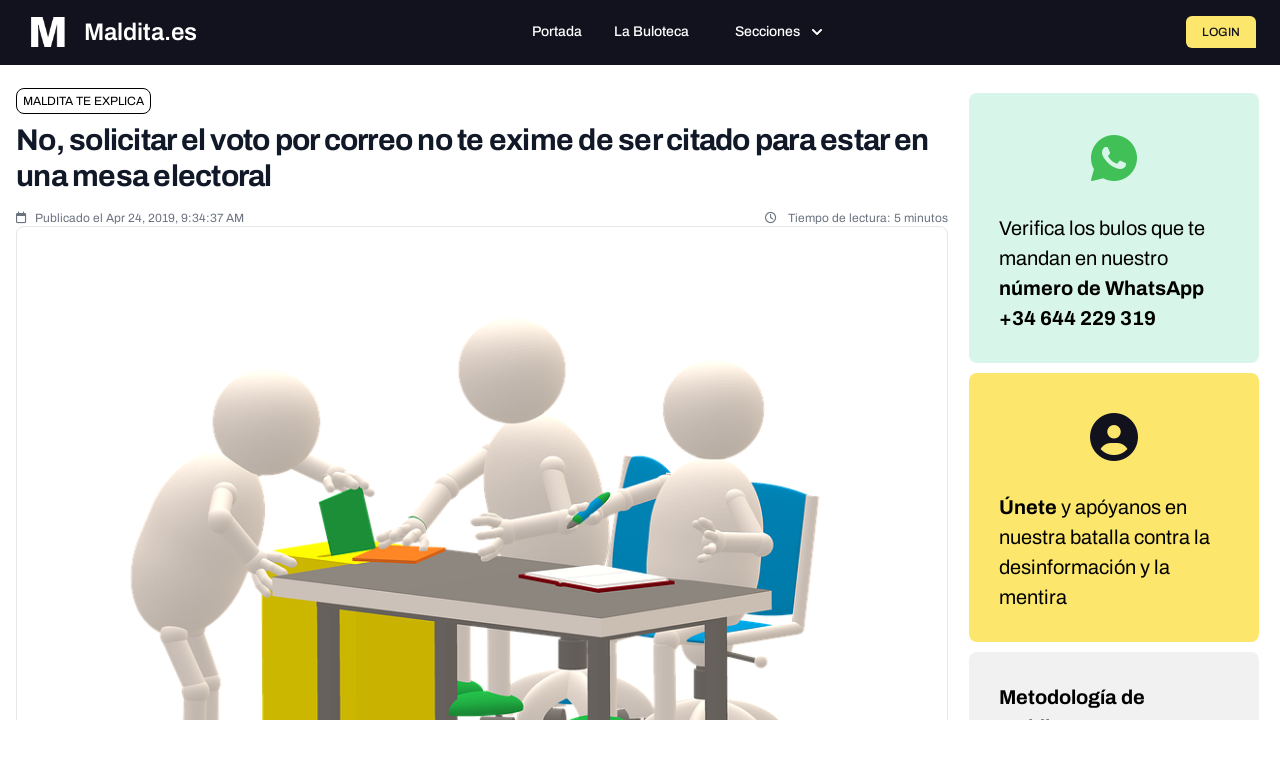

--- FILE ---
content_type: text/javascript; charset=utf-8
request_url: https://maldita.es/build/3362.48a91ebc.js
body_size: 4313
content:
"use strict";(self.webpackChunk=self.webpackChunk||[]).push([[3362],{35548:(t,e,r)=>{var n=r(33517),o=r(16823),i=TypeError;t.exports=function(t){if(n(t))return t;throw new i(o(t)+" is not a constructor")}},90679:(t,e,r)=>{var n=r(1625),o=TypeError;t.exports=function(t,e){if(n(e,t))return t;throw new o("Incorrect invocation")}},84428:(t,e,r)=>{var n=r(78227)("iterator"),o=!1;try{var i=0,c={next:function(){return{done:!!i++}},return:function(){o=!0}};c[n]=function(){return this},Array.from(c,(function(){throw 2}))}catch(t){}t.exports=function(t,e){try{if(!e&&!o)return!1}catch(t){return!1}var r=!1;try{var i={};i[n]=function(){return{next:function(){return{done:r=!0}}}},t(i)}catch(t){}return r}},87290:(t,e,r)=>{var n=r(50516),o=r(19088);t.exports=!n&&!o&&"object"==typeof window&&"object"==typeof document},50516:t=>{t.exports="object"==typeof Deno&&Deno&&"object"==typeof Deno.version},20028:(t,e,r)=>{var n=r(79392);t.exports=/ipad|iphone|ipod/i.test(n)&&"undefined"!=typeof Pebble},48119:(t,e,r)=>{var n=r(79392);t.exports=/(?:ipad|iphone|ipod).*applewebkit/i.test(n)},19088:(t,e,r)=>{var n=r(24475),o=r(44576);t.exports="process"===o(n.process)},36765:(t,e,r)=>{var n=r(79392);t.exports=/web0s(?!.*chrome)/i.test(n)},50851:(t,e,r)=>{var n=r(36955),o=r(55966),i=r(64117),c=r(26269),a=r(78227)("iterator");t.exports=function(t){if(!i(t))return o(t,a)||o(t,"@@iterator")||c[n(t)]}},70081:(t,e,r)=>{var n=r(69565),o=r(79306),i=r(28551),c=r(16823),a=r(50851),s=TypeError;t.exports=function(t,e){var r=arguments.length<2?a(t):e;if(o(r))return i(n(r,t));throw new s(c(t)+" is not iterable")}},90757:t=>{t.exports=function(t,e){try{1===arguments.length?console.error(t):console.error(t,e)}catch(t){}}},44209:(t,e,r)=>{var n=r(78227),o=r(26269),i=n("iterator"),c=Array.prototype;t.exports=function(t){return void 0!==t&&(o.Array===t||c[i]===t)}},72652:(t,e,r)=>{var n=r(76080),o=r(69565),i=r(28551),c=r(16823),a=r(44209),s=r(26198),u=r(1625),f=r(70081),v=r(50851),p=r(9539),h=TypeError,d=function(t,e){this.stopped=t,this.result=e},l=d.prototype;t.exports=function(t,e,r){var m,w,y,x,T,E,g,j=r&&r.that,R=!(!r||!r.AS_ENTRIES),b=!(!r||!r.IS_RECORD),C=!(!r||!r.IS_ITERATOR),O=!(!r||!r.INTERRUPTED),S=n(e,j),P=function(t){return m&&p(m,"normal",t),new d(!0,t)},N=function(t){return R?(i(t),O?S(t[0],t[1],P):S(t[0],t[1])):O?S(t,P):S(t)};if(b)m=t.iterator;else if(C)m=t;else{if(!(w=v(t)))throw new h(c(t)+" is not iterable");if(a(w)){for(y=0,x=s(t);x>y;y++)if((T=N(t[y]))&&u(l,T))return T;return new d(!1)}m=f(t,w)}for(E=b?t.next:m.next;!(g=o(E,m)).done;){try{T=N(g.value)}catch(t){p(m,"throw",t)}if("object"==typeof T&&T&&u(l,T))return T}return new d(!1)}},9539:(t,e,r)=>{var n=r(69565),o=r(28551),i=r(55966);t.exports=function(t,e,r){var c,a;o(t);try{if(!(c=i(t,"return"))){if("throw"===e)throw r;return r}c=n(c,t)}catch(t){a=!0,c=t}if("throw"===e)throw r;if(a)throw c;return o(c),r}},26269:t=>{t.exports={}},91955:(t,e,r)=>{var n,o,i,c,a,s=r(24475),u=r(93389),f=r(76080),v=r(59225).set,p=r(18265),h=r(48119),d=r(20028),l=r(36765),m=r(19088),w=s.MutationObserver||s.WebKitMutationObserver,y=s.document,x=s.process,T=s.Promise,E=u("queueMicrotask");if(!E){var g=new p,j=function(){var t,e;for(m&&(t=x.domain)&&t.exit();e=g.get();)try{e()}catch(t){throw g.head&&n(),t}t&&t.enter()};h||m||l||!w||!y?!d&&T&&T.resolve?((c=T.resolve(void 0)).constructor=T,a=f(c.then,c),n=function(){a(j)}):m?n=function(){x.nextTick(j)}:(v=f(v,s),n=function(){v(j)}):(o=!0,i=y.createTextNode(""),new w(j).observe(i,{characterData:!0}),n=function(){i.data=o=!o}),E=function(t){g.head||n(),g.add(t)}}t.exports=E},36043:(t,e,r)=>{var n=r(79306),o=TypeError,i=function(t){var e,r;this.promise=new t((function(t,n){if(void 0!==e||void 0!==r)throw new o("Bad Promise constructor");e=t,r=n})),this.resolve=n(e),this.reject=n(r)};t.exports.f=function(t){return new i(t)}},1103:t=>{t.exports=function(t){try{return{error:!1,value:t()}}catch(t){return{error:!0,value:t}}}},10916:(t,e,r)=>{var n=r(24475),o=r(80550),i=r(94901),c=r(92796),a=r(33706),s=r(78227),u=r(87290),f=r(50516),v=r(96395),p=r(77388),h=o&&o.prototype,d=s("species"),l=!1,m=i(n.PromiseRejectionEvent),w=c("Promise",(function(){var t=a(o),e=t!==String(o);if(!e&&66===p)return!0;if(v&&(!h.catch||!h.finally))return!0;if(!p||p<51||!/native code/.test(t)){var r=new o((function(t){t(1)})),n=function(t){t((function(){}),(function(){}))};if((r.constructor={})[d]=n,!(l=r.then((function(){}))instanceof n))return!0}return!e&&(u||f)&&!m}));t.exports={CONSTRUCTOR:w,REJECTION_EVENT:m,SUBCLASSING:l}},80550:(t,e,r)=>{var n=r(24475);t.exports=n.Promise},93438:(t,e,r)=>{var n=r(28551),o=r(20034),i=r(36043);t.exports=function(t,e){if(n(t),o(e)&&e.constructor===t)return e;var r=i.f(t);return(0,r.resolve)(e),r.promise}},90537:(t,e,r)=>{var n=r(80550),o=r(84428),i=r(10916).CONSTRUCTOR;t.exports=i||!o((function(t){n.all(t).then(void 0,(function(){}))}))},18265:t=>{var e=function(){this.head=null,this.tail=null};e.prototype={add:function(t){var e={item:t,next:null},r=this.tail;r?r.next=e:this.head=e,this.tail=e},get:function(){var t=this.head;if(t)return null===(this.head=t.next)&&(this.tail=null),t.item}},t.exports=e},93389:(t,e,r)=>{var n=r(24475),o=r(43724),i=Object.getOwnPropertyDescriptor;t.exports=function(t){if(!o)return n[t];var e=i(n,t);return e&&e.value}},10687:(t,e,r)=>{var n=r(24913).f,o=r(39297),i=r(78227)("toStringTag");t.exports=function(t,e,r){t&&!r&&(t=t.prototype),t&&!o(t,i)&&n(t,i,{configurable:!0,value:e})}},2293:(t,e,r)=>{var n=r(28551),o=r(35548),i=r(64117),c=r(78227)("species");t.exports=function(t,e){var r,a=n(t).constructor;return void 0===a||i(r=n(a)[c])?e:o(r)}},59225:(t,e,r)=>{var n,o,i,c,a=r(24475),s=r(18745),u=r(76080),f=r(94901),v=r(39297),p=r(79039),h=r(20397),d=r(67680),l=r(4055),m=r(22812),w=r(48119),y=r(19088),x=a.setImmediate,T=a.clearImmediate,E=a.process,g=a.Dispatch,j=a.Function,R=a.MessageChannel,b=a.String,C=0,O={},S="onreadystatechange";p((function(){n=a.location}));var P=function(t){if(v(O,t)){var e=O[t];delete O[t],e()}},N=function(t){return function(){P(t)}},I=function(t){P(t.data)},k=function(t){a.postMessage(b(t),n.protocol+"//"+n.host)};x&&T||(x=function(t){m(arguments.length,1);var e=f(t)?t:j(t),r=d(arguments,1);return O[++C]=function(){s(e,void 0,r)},o(C),C},T=function(t){delete O[t]},y?o=function(t){E.nextTick(N(t))}:g&&g.now?o=function(t){g.now(N(t))}:R&&!w?(c=(i=new R).port2,i.port1.onmessage=I,o=u(c.postMessage,c)):a.addEventListener&&f(a.postMessage)&&!a.importScripts&&n&&"file:"!==n.protocol&&!p(k)?(o=k,a.addEventListener("message",I,!1)):o=S in l("script")?function(t){h.appendChild(l("script"))[S]=function(){h.removeChild(this),P(t)}}:function(t){setTimeout(N(t),0)}),t.exports={set:x,clear:T}},22812:t=>{var e=TypeError;t.exports=function(t,r){if(t<r)throw new e("Not enough arguments");return t}},16499:(t,e,r)=>{var n=r(46518),o=r(69565),i=r(79306),c=r(36043),a=r(1103),s=r(72652);n({target:"Promise",stat:!0,forced:r(90537)},{all:function(t){var e=this,r=c.f(e),n=r.resolve,u=r.reject,f=a((function(){var r=i(e.resolve),c=[],a=0,f=1;s(t,(function(t){var i=a++,s=!1;f++,o(r,e,t).then((function(t){s||(s=!0,c[i]=t,--f||n(c))}),u)})),--f||n(c)}));return f.error&&u(f.value),r.promise}})},82003:(t,e,r)=>{var n=r(46518),o=r(96395),i=r(10916).CONSTRUCTOR,c=r(80550),a=r(97751),s=r(94901),u=r(36840),f=c&&c.prototype;if(n({target:"Promise",proto:!0,forced:i,real:!0},{catch:function(t){return this.then(void 0,t)}}),!o&&s(c)){var v=a("Promise").prototype.catch;f.catch!==v&&u(f,"catch",v,{unsafe:!0})}},10436:(t,e,r)=>{var n,o,i,c=r(46518),a=r(96395),s=r(19088),u=r(24475),f=r(69565),v=r(36840),p=r(52967),h=r(10687),d=r(87633),l=r(79306),m=r(94901),w=r(20034),y=r(90679),x=r(2293),T=r(59225).set,E=r(91955),g=r(90757),j=r(1103),R=r(18265),b=r(91181),C=r(80550),O=r(10916),S=r(36043),P="Promise",N=O.CONSTRUCTOR,I=O.REJECTION_EVENT,k=O.SUBCLASSING,U=b.getterFor(P),D=b.set,A=C&&C.prototype,M=C,_=A,L=u.TypeError,B=u.document,F=u.process,G=S.f,J=G,V=!!(B&&B.createEvent&&u.dispatchEvent),q="unhandledrejection",H=function(t){var e;return!(!w(t)||!m(e=t.then))&&e},K=function(t,e){var r,n,o,i=e.value,c=1===e.state,a=c?t.ok:t.fail,s=t.resolve,u=t.reject,v=t.domain;try{a?(c||(2===e.rejection&&Y(e),e.rejection=1),!0===a?r=i:(v&&v.enter(),r=a(i),v&&(v.exit(),o=!0)),r===t.promise?u(new L("Promise-chain cycle")):(n=H(r))?f(n,r,s,u):s(r)):u(i)}catch(t){v&&!o&&v.exit(),u(t)}},W=function(t,e){t.notified||(t.notified=!0,E((function(){for(var r,n=t.reactions;r=n.get();)K(r,t);t.notified=!1,e&&!t.rejection&&Q(t)})))},z=function(t,e,r){var n,o;V?((n=B.createEvent("Event")).promise=e,n.reason=r,n.initEvent(t,!1,!0),u.dispatchEvent(n)):n={promise:e,reason:r},!I&&(o=u["on"+t])?o(n):t===q&&g("Unhandled promise rejection",r)},Q=function(t){f(T,u,(function(){var e,r=t.facade,n=t.value;if(X(t)&&(e=j((function(){s?F.emit("unhandledRejection",n,r):z(q,r,n)})),t.rejection=s||X(t)?2:1,e.error))throw e.value}))},X=function(t){return 1!==t.rejection&&!t.parent},Y=function(t){f(T,u,(function(){var e=t.facade;s?F.emit("rejectionHandled",e):z("rejectionhandled",e,t.value)}))},Z=function(t,e,r){return function(n){t(e,n,r)}},$=function(t,e,r){t.done||(t.done=!0,r&&(t=r),t.value=e,t.state=2,W(t,!0))},tt=function(t,e,r){if(!t.done){t.done=!0,r&&(t=r);try{if(t.facade===e)throw new L("Promise can't be resolved itself");var n=H(e);n?E((function(){var r={done:!1};try{f(n,e,Z(tt,r,t),Z($,r,t))}catch(e){$(r,e,t)}})):(t.value=e,t.state=1,W(t,!1))}catch(e){$({done:!1},e,t)}}};if(N&&(_=(M=function(t){y(this,_),l(t),f(n,this);var e=U(this);try{t(Z(tt,e),Z($,e))}catch(t){$(e,t)}}).prototype,(n=function(t){D(this,{type:P,done:!1,notified:!1,parent:!1,reactions:new R,rejection:!1,state:0,value:void 0})}).prototype=v(_,"then",(function(t,e){var r=U(this),n=G(x(this,M));return r.parent=!0,n.ok=!m(t)||t,n.fail=m(e)&&e,n.domain=s?F.domain:void 0,0===r.state?r.reactions.add(n):E((function(){K(n,r)})),n.promise})),o=function(){var t=new n,e=U(t);this.promise=t,this.resolve=Z(tt,e),this.reject=Z($,e)},S.f=G=function(t){return t===M||undefined===t?new o(t):J(t)},!a&&m(C)&&A!==Object.prototype)){i=A.then,k||v(A,"then",(function(t,e){var r=this;return new M((function(t,e){f(i,r,t,e)})).then(t,e)}),{unsafe:!0});try{delete A.constructor}catch(t){}p&&p(A,_)}c({global:!0,constructor:!0,wrap:!0,forced:N},{Promise:M}),h(M,P,!1,!0),d(P)},3362:(t,e,r)=>{r(10436),r(16499),r(82003),r(7743),r(51481),r(40280)},7743:(t,e,r)=>{var n=r(46518),o=r(69565),i=r(79306),c=r(36043),a=r(1103),s=r(72652);n({target:"Promise",stat:!0,forced:r(90537)},{race:function(t){var e=this,r=c.f(e),n=r.reject,u=a((function(){var c=i(e.resolve);s(t,(function(t){o(c,e,t).then(r.resolve,n)}))}));return u.error&&n(u.value),r.promise}})},51481:(t,e,r)=>{var n=r(46518),o=r(36043);n({target:"Promise",stat:!0,forced:r(10916).CONSTRUCTOR},{reject:function(t){var e=o.f(this);return(0,e.reject)(t),e.promise}})},40280:(t,e,r)=>{var n=r(46518),o=r(97751),i=r(96395),c=r(80550),a=r(10916).CONSTRUCTOR,s=r(93438),u=o("Promise"),f=i&&!a;n({target:"Promise",stat:!0,forced:i||a},{resolve:function(t){return s(f&&this===u?c:this,t)}})}}]);

--- FILE ---
content_type: text/javascript; charset=utf-8
request_url: https://maldita.es/build/4068.24360c62.js
body_size: 4467
content:
(self.webpackChunk=self.webpackChunk||[]).push([[4068],{24068:(e,t,s)=>{"use strict";var a=s(67733),i=s.n(a);const n=JSON.parse('{"base_url":"","routes":{"adminapi_alert_dismiss":{"tokens":[["text","/dismiss"],["variable","/","[^/]++","id",true],["text","/admin/api/desinfo/alerts"]],"defaults":[],"requirements":{"_locale":"en|es|ar"},"hosttokens":[],"methods":["PUT"],"schemes":[]},"adminapi_editor_article":{"tokens":[["variable","/","[^/]++","id",true],["text","/admin/api/editor/article"]],"defaults":[],"requirements":{"_locale":"en|es|ar"},"hosttokens":[],"methods":["GET"],"schemes":[]},"adminapi_editor_page":{"tokens":[["variable","/","[^/]++","id",true],["text","/admin/api/editor/page"]],"defaults":[],"requirements":{"_locale":"en|es|ar"},"hosttokens":[],"methods":["GET"],"schemes":[]},"adminapi_editor_blocks":{"tokens":[["text","/admin/api/editor/blocks"]],"defaults":[],"requirements":{"_locale":"en|es|ar"},"hosttokens":[],"methods":["GET"],"schemes":[]},"adminapi_editor_ai":{"tokens":[["text","/admin/api/editor/ai"]],"defaults":[],"requirements":{"_locale":"en|es|ar"},"hosttokens":[],"methods":["POST"],"schemes":[]},"adminapi_editor_image_get":{"tokens":[["text","/admin/api/editor/image/get"]],"defaults":[],"requirements":{"_locale":"en|es|ar"},"hosttokens":[],"methods":["POST"],"schemes":[]},"adminapi_narratives_remove":{"tokens":[["text","/"],["variable","/","[^/]++","id",true],["text","/admin/api/narratives"]],"defaults":[],"requirements":{"_locale":"en|es|ar"},"hosttokens":[],"methods":["DELETE"],"schemes":[]},"adminapi_narratives_title":{"tokens":[["text","/title"],["variable","/","[^/]++","id",true],["text","/admin/api/narratives"]],"defaults":[],"requirements":{"_locale":"en|es|ar"},"hosttokens":[],"methods":["PATCH"],"schemes":[]},"adminapi_narratives_approve":{"tokens":[["text","/approve"],["variable","/","[^/]++","id",true],["text","/admin/api/narratives"]],"defaults":[],"requirements":{"_locale":"en|es|ar"},"hosttokens":[],"methods":["PUT"],"schemes":[]},"adminapi_narratives_reject":{"tokens":[["text","/reject"],["variable","/","[^/]++","id",true],["text","/admin/api/narratives"]],"defaults":[],"requirements":{"_locale":"en|es|ar"},"hosttokens":[],"methods":["PUT"],"schemes":[]},"adminapi_narratives_unlink_content":{"tokens":[["variable","/","[^/]++","contentId",true],["text","/content"],["variable","/","[^/]++","narrativeId",true],["text","/admin/api/narratives"]],"defaults":[],"requirements":{"_locale":"en|es|ar"},"hosttokens":[],"methods":["DELETE"],"schemes":[]},"adminapi_newsletter_messages_status":{"tokens":[["text","/status"],["variable","/","[^/]++","id",true],["text","/admin/api/newsletter"]],"defaults":[],"requirements":{"_locale":"en|es|ar"},"hosttokens":[],"methods":["GET"],"schemes":[]},"adminapi_content_link_search":{"tokens":[["text","/link"],["variable","/","[^/]++","id",true],["text","/admin/api/desinfo"]],"defaults":[],"requirements":{"_locale":"en|es|ar"},"hosttokens":[],"methods":[],"schemes":[]},"adminapi_content_remove_media":{"tokens":[["text","/remove"],["variable","/","[^/]++","id",true],["text","/admin/api/desinfo"]],"defaults":[],"requirements":{"_locale":"en|es|ar"},"hosttokens":[],"methods":[],"schemes":[]},"adminapi_content_archive_search":{"tokens":[["text","/admin/api/searches/archive"]],"defaults":[],"requirements":{"_locale":"en|es|ar"},"hosttokens":[],"methods":[],"schemes":[]},"adminapi_content_unarchive_search":{"tokens":[["text","/admin/api/searches/unarchive"]],"defaults":[],"requirements":{"_locale":"en|es|ar"},"hosttokens":[],"methods":[],"schemes":[]},"adminapi_content_suggestion_confirm":{"tokens":[["text","/confirm"],["variable","/","[^/]++","tip",true],["text","/admin/api/tip"]],"defaults":[],"requirements":{"_locale":"en|es|ar"},"hosttokens":[],"methods":["POST"],"schemes":[]},"adminapi_content_attended":{"tokens":[["text","/attended"],["variable","/","[^/]++","id",true],["text","/admin/api/desinfo"]],"defaults":[],"requirements":{"_locale":"en|es|ar"},"hosttokens":[],"methods":["PUT"],"schemes":[]},"adminapi_content_unattended":{"tokens":[["text","/unattended"],["variable","/","[^/]++","id",true],["text","/admin/api/desinfo"]],"defaults":[],"requirements":{"_locale":"en|es|ar"},"hosttokens":[],"methods":["PUT"],"schemes":[]},"adminapi_content_block":{"tokens":[["text","/admin/api/searches/block"]],"defaults":[],"requirements":{"_locale":"en|es|ar"},"hosttokens":[],"methods":["PATCH"],"schemes":[]},"adminapi_content_unblock":{"tokens":[["text","/admin/api/searches/unblock"]],"defaults":[],"requirements":{"_locale":"en|es|ar"},"hosttokens":[],"methods":["PATCH"],"schemes":[]},"adminapi_content_mark_sensitive":{"tokens":[["text","/sensitive"],["variable","/","[^/]++","id",true],["text","/admin/api/media"]],"defaults":[],"requirements":{"_locale":"en|es|ar"},"hosttokens":[],"methods":["PATCH"],"schemes":[]},"adminapi_content_mark_not_sensitive":{"tokens":[["text","/not_sensitive"],["variable","/","[^/]++","id",true],["text","/admin/api/media"]],"defaults":[],"requirements":{"_locale":"en|es|ar"},"hosttokens":[],"methods":["PATCH"],"schemes":[]},"adminapi_search_message_status":{"tokens":[["text","/message/status"],["variable","/","[^/]++","id",true],["text","/admin/api/searches"]],"defaults":[],"requirements":{"_locale":"en|es|ar"},"hosttokens":[],"methods":["GET"],"schemes":[]},"adminapi_tip_assign_user":{"tokens":[["variable","/","[^/]++","user",true],["text","/user"],["variable","/","[^/]++","tip",true],["text","/admin/api/tips"]],"defaults":[],"requirements":{"_locale":"en|es|ar"},"hosttokens":[],"methods":["PATCH"],"schemes":[]},"adminapi_contents_get":{"tokens":[["text","/admin/api/contents"]],"defaults":[],"requirements":{"_locale":"en|es|ar"},"hosttokens":[],"methods":["GET"],"schemes":[]},"adminapi_thread_create_from_tip":{"tokens":[["text","/admin/api/thread/create-from-tip"]],"defaults":[],"requirements":{"_locale":"en|es|ar"},"hosttokens":[],"methods":["POST"],"schemes":[]},"adminapi_system_users":{"tokens":[["text","/admin/api/system/users"]],"defaults":[],"requirements":{"_locale":"en|es|ar"},"hosttokens":[],"methods":["GET"],"schemes":[]},"adminapi_system_languages":{"tokens":[["text","/admin/api/system/languages"]],"defaults":[],"requirements":{"_locale":"en|es|ar"},"hosttokens":[],"methods":["GET"],"schemes":[]},"adminapiadminapi_alert_dismiss":{"tokens":[["text","/dismiss"],["variable","/","[^/]++","id",true],["text","/admin/api/admin/api/desinfo/alerts"]],"defaults":[],"requirements":{"_locale":"en|es|ar"},"hosttokens":[],"methods":["PUT"],"schemes":[]},"adminapiadminapi_editor_article":{"tokens":[["variable","/","[^/]++","id",true],["text","/admin/api/admin/api/editor/article"]],"defaults":[],"requirements":{"_locale":"en|es|ar"},"hosttokens":[],"methods":["GET"],"schemes":[]},"adminapiadminapi_editor_page":{"tokens":[["variable","/","[^/]++","id",true],["text","/admin/api/admin/api/editor/page"]],"defaults":[],"requirements":{"_locale":"en|es|ar"},"hosttokens":[],"methods":["GET"],"schemes":[]},"adminapiadminapi_editor_blocks":{"tokens":[["text","/admin/api/admin/api/editor/blocks"]],"defaults":[],"requirements":{"_locale":"en|es|ar"},"hosttokens":[],"methods":["GET"],"schemes":[]},"adminapiadminapi_editor_ai":{"tokens":[["text","/admin/api/admin/api/editor/ai"]],"defaults":[],"requirements":{"_locale":"en|es|ar"},"hosttokens":[],"methods":["POST"],"schemes":[]},"adminapiadminapi_editor_image_get":{"tokens":[["text","/admin/api/admin/api/editor/image/get"]],"defaults":[],"requirements":{"_locale":"en|es|ar"},"hosttokens":[],"methods":["POST"],"schemes":[]},"adminapiadminapi_narratives_remove":{"tokens":[["text","/"],["variable","/","[^/]++","id",true],["text","/admin/api/admin/api/narratives"]],"defaults":[],"requirements":{"_locale":"en|es|ar"},"hosttokens":[],"methods":["DELETE"],"schemes":[]},"adminapiadminapi_narratives_title":{"tokens":[["text","/title"],["variable","/","[^/]++","id",true],["text","/admin/api/admin/api/narratives"]],"defaults":[],"requirements":{"_locale":"en|es|ar"},"hosttokens":[],"methods":["PATCH"],"schemes":[]},"adminapiadminapi_narratives_approve":{"tokens":[["text","/approve"],["variable","/","[^/]++","id",true],["text","/admin/api/admin/api/narratives"]],"defaults":[],"requirements":{"_locale":"en|es|ar"},"hosttokens":[],"methods":["PUT"],"schemes":[]},"adminapiadminapi_narratives_reject":{"tokens":[["text","/reject"],["variable","/","[^/]++","id",true],["text","/admin/api/admin/api/narratives"]],"defaults":[],"requirements":{"_locale":"en|es|ar"},"hosttokens":[],"methods":["PUT"],"schemes":[]},"adminapiadminapi_narratives_unlink_content":{"tokens":[["variable","/","[^/]++","contentId",true],["text","/content"],["variable","/","[^/]++","narrativeId",true],["text","/admin/api/admin/api/narratives"]],"defaults":[],"requirements":{"_locale":"en|es|ar"},"hosttokens":[],"methods":["DELETE"],"schemes":[]},"adminapiadminapi_newsletter_messages_status":{"tokens":[["text","/status"],["variable","/","[^/]++","id",true],["text","/admin/api/admin/api/newsletter"]],"defaults":[],"requirements":{"_locale":"en|es|ar"},"hosttokens":[],"methods":["GET"],"schemes":[]},"adminapiadminapi_content_link_search":{"tokens":[["text","/link"],["variable","/","[^/]++","id",true],["text","/admin/api/admin/api/desinfo"]],"defaults":[],"requirements":{"_locale":"en|es|ar"},"hosttokens":[],"methods":[],"schemes":[]},"adminapiadminapi_content_remove_media":{"tokens":[["text","/remove"],["variable","/","[^/]++","id",true],["text","/admin/api/admin/api/desinfo"]],"defaults":[],"requirements":{"_locale":"en|es|ar"},"hosttokens":[],"methods":[],"schemes":[]},"adminapiadminapi_content_archive_search":{"tokens":[["text","/admin/api/admin/api/searches/archive"]],"defaults":[],"requirements":{"_locale":"en|es|ar"},"hosttokens":[],"methods":[],"schemes":[]},"adminapiadminapi_content_unarchive_search":{"tokens":[["text","/admin/api/admin/api/searches/unarchive"]],"defaults":[],"requirements":{"_locale":"en|es|ar"},"hosttokens":[],"methods":[],"schemes":[]},"adminapiadminapi_content_suggestion_confirm":{"tokens":[["text","/confirm"],["variable","/","[^/]++","tip",true],["text","/admin/api/admin/api/tip"]],"defaults":[],"requirements":{"_locale":"en|es|ar"},"hosttokens":[],"methods":["POST"],"schemes":[]},"adminapiadminapi_content_attended":{"tokens":[["text","/attended"],["variable","/","[^/]++","id",true],["text","/admin/api/admin/api/desinfo"]],"defaults":[],"requirements":{"_locale":"en|es|ar"},"hosttokens":[],"methods":["PUT"],"schemes":[]},"adminapiadminapi_content_unattended":{"tokens":[["text","/unattended"],["variable","/","[^/]++","id",true],["text","/admin/api/admin/api/desinfo"]],"defaults":[],"requirements":{"_locale":"en|es|ar"},"hosttokens":[],"methods":["PUT"],"schemes":[]},"adminapiadminapi_content_block":{"tokens":[["text","/admin/api/admin/api/searches/block"]],"defaults":[],"requirements":{"_locale":"en|es|ar"},"hosttokens":[],"methods":["PATCH"],"schemes":[]},"adminapiadminapi_content_unblock":{"tokens":[["text","/admin/api/admin/api/searches/unblock"]],"defaults":[],"requirements":{"_locale":"en|es|ar"},"hosttokens":[],"methods":["PATCH"],"schemes":[]},"adminapiadminapi_content_mark_sensitive":{"tokens":[["text","/sensitive"],["variable","/","[^/]++","id",true],["text","/admin/api/admin/api/media"]],"defaults":[],"requirements":{"_locale":"en|es|ar"},"hosttokens":[],"methods":["PATCH"],"schemes":[]},"adminapiadminapi_content_mark_not_sensitive":{"tokens":[["text","/not_sensitive"],["variable","/","[^/]++","id",true],["text","/admin/api/admin/api/media"]],"defaults":[],"requirements":{"_locale":"en|es|ar"},"hosttokens":[],"methods":["PATCH"],"schemes":[]},"adminapiadminapi_search_message_status":{"tokens":[["text","/message/status"],["variable","/","[^/]++","id",true],["text","/admin/api/admin/api/searches"]],"defaults":[],"requirements":{"_locale":"en|es|ar"},"hosttokens":[],"methods":["GET"],"schemes":[]},"adminapiadminapi_tip_assign_user":{"tokens":[["variable","/","[^/]++","user",true],["text","/user"],["variable","/","[^/]++","tip",true],["text","/admin/api/admin/api/tips"]],"defaults":[],"requirements":{"_locale":"en|es|ar"},"hosttokens":[],"methods":["PATCH"],"schemes":[]},"adminapiadminapi_contents_get":{"tokens":[["text","/admin/api/admin/api/contents"]],"defaults":[],"requirements":{"_locale":"en|es|ar"},"hosttokens":[],"methods":["GET"],"schemes":[]},"adminapiadminapi_thread_create_from_tip":{"tokens":[["text","/admin/api/admin/api/thread/create-from-tip"]],"defaults":[],"requirements":{"_locale":"en|es|ar"},"hosttokens":[],"methods":["POST"],"schemes":[]},"adminapiadminapi_system_users":{"tokens":[["text","/admin/api/admin/api/system/users"]],"defaults":[],"requirements":{"_locale":"en|es|ar"},"hosttokens":[],"methods":["GET"],"schemes":[]},"adminapiadminapi_system_languages":{"tokens":[["text","/admin/api/admin/api/system/languages"]],"defaults":[],"requirements":{"_locale":"en|es|ar"},"hosttokens":[],"methods":["GET"],"schemes":[]},"educa_categories_all":{"tokens":[["text","/educa/categories"]],"defaults":[],"requirements":{"_locale":"en|es|ar"},"hosttokens":[],"methods":[],"schemes":[]},"educa_levels_all":{"tokens":[["text","/educa/levels"]],"defaults":[],"requirements":{"_locale":"en|es|ar"},"hosttokens":[],"methods":[],"schemes":[]},"educa_languages_all":{"tokens":[["text","/educa/languages"]],"defaults":[],"requirements":{"_locale":"en|es|ar"},"hosttokens":[],"methods":[],"schemes":[]},"educa_targets_all":{"tokens":[["text","/educa/targets"]],"defaults":[],"requirements":{"_locale":"en|es|ar"},"hosttokens":[],"methods":[],"schemes":[]},"draft_save":{"tokens":[["variable","/","[^/]++","id",true],["text","/editor/articles/draft"]],"defaults":[],"requirements":{"_locale":"en|es|ar"},"hosttokens":[],"methods":["POST"],"schemes":[]},"draft_load":{"tokens":[["variable","/","[^/]++","id",true],["text","/editor/articles/draft"]],"defaults":[],"requirements":{"_locale":"en|es|ar"},"hosttokens":[],"methods":["GET"],"schemes":[]},"article_lock":{"tokens":[["variable","/","[^/]++","id",true],["text","/editor/articles/lock"]],"defaults":[],"requirements":{"_locale":"en|es|ar"},"hosttokens":[],"methods":[],"schemes":[]},"article_unlock":{"tokens":[["variable","/","[^/]++","id",true],["text","/editor/articles/unlock"]],"defaults":[],"requirements":{"_locale":"en|es|ar"},"hosttokens":[],"methods":[],"schemes":[]},"editor_files_manager_get_uploads":{"tokens":[["text","/editor/files-manager/get-uploads"]],"defaults":[],"requirements":{"_locale":"en|es|ar"},"hosttokens":[],"methods":["GET"],"schemes":[]},"editor_files_manager_upload_file":{"tokens":[["text","/editor/files-manager/upload-file"]],"defaults":[],"requirements":{"_locale":"en|es|ar"},"hosttokens":[],"methods":["POST"],"schemes":[]},"landing_lock":{"tokens":[["variable","/","[^/]++","id",true],["text","/editor/landings/lock"]],"defaults":[],"requirements":{"_locale":"en|es|ar"},"hosttokens":[],"methods":[],"schemes":[]},"landing_unlock":{"tokens":[["variable","/","[^/]++","id",true],["text","/editor/landings/unlock"]],"defaults":[],"requirements":{"_locale":"en|es|ar"},"hosttokens":[],"methods":[],"schemes":[]},"page_lock":{"tokens":[["variable","/","[^/]++","id",true],["text","/editor/pages/lock"]],"defaults":[],"requirements":{"_locale":"en|es|ar"},"hosttokens":[],"methods":[],"schemes":[]},"page_unlock":{"tokens":[["variable","/","[^/]++","id",true],["text","/editor/pages/unlock"]],"defaults":[],"requirements":{"_locale":"en|es|ar"},"hosttokens":[],"methods":[],"schemes":[]},"admin_api_crowdchecking_settings_get":{"tokens":[["text","/admin/api/crowdchecking/settings"]],"defaults":[],"requirements":{"_locale":"en|es|ar"},"hosttokens":[],"methods":["GET"],"schemes":[]},"admin_api_crowdchecking_settings_put":{"tokens":[["text","/admin/api/crowdchecking/settings"]],"defaults":[],"requirements":{"_locale":"en|es|ar"},"hosttokens":[],"methods":["POST"],"schemes":[]},"admin_api_crowdchecking_theme_get":{"tokens":[["text","/admin/api/crowdchecking/theme"]],"defaults":[],"requirements":{"_locale":"en|es|ar"},"hosttokens":[],"methods":["GET"],"schemes":[]},"admin_api_crowdchecking_theme_put":{"tokens":[["text","/admin/api/crowdchecking/theme"]],"defaults":[],"requirements":{"_locale":"en|es|ar"},"hosttokens":[],"methods":["PUT"],"schemes":[]},"adminapi_alerts_monitor_store":{"tokens":[["text","/admin/api/alerts/monitor/store"]],"defaults":[],"requirements":{"_locale":"en|es|ar"},"hosttokens":[],"methods":["POST"],"schemes":[]},"admin_alerts_monitor_index":{"tokens":[["text","/admin/api/alerts/monitor/index"]],"defaults":[],"requirements":{"_locale":"en|es|ar"},"hosttokens":[],"methods":["GET"],"schemes":[]},"adminapi_alerts_triggers":{"tokens":[["text","/admin/api/alerts/triggers"]],"defaults":[],"requirements":{"_locale":"en|es|ar"},"hosttokens":[],"methods":["GET"],"schemes":[]},"adminapi_content_topics":{"tokens":[["text","/admin/api/content/topics"]],"defaults":[],"requirements":{"_locale":"en|es|ar"},"hosttokens":[],"methods":["GET"],"schemes":[]},"adminapi_content_detail":{"tokens":[["text","/details"],["variable","/","[^/]++","id",true],["text","/adminapi/content"]],"defaults":[],"requirements":{"_locale":"en|es|ar"},"hosttokens":[],"methods":["GET"],"schemes":[]},"adminapi_content_register":{"tokens":[["variable","/","[^/]++","searchType",true],["variable","/","[^/]++","searchId",true],["text","/admin/api/content/register"]],"defaults":[],"requirements":{"_locale":"en|es|ar"},"hosttokens":[],"methods":["GET"],"schemes":[]},"adminapi_narrative_detail":{"tokens":[["text","/details"],["variable","/","[^/]++","id",true],["text","/admin/api/narrative"]],"defaults":[],"requirements":{"_locale":"en|es|ar"},"hosttokens":[],"methods":["GET"],"schemes":[]},"adminapi_narrative_redirect":{"tokens":[["variable","/","[^/]++","action",true],["text","/redirect"],["variable","/","[^/]++","id",true],["text","/admin/api/narrative"]],"defaults":[],"requirements":{"_locale":"en|es|ar"},"hosttokens":[],"methods":["GET"],"schemes":[]},"adminapi_narratives_list":{"tokens":[["text","/admin/api/narratives/list"]],"defaults":[],"requirements":{"_locale":"en|es|ar"},"hosttokens":[],"methods":["GET"],"schemes":[]},"adminapi_narratives_actions":{"tokens":[["text","/admin/api/narratives/actions"]],"defaults":[],"requirements":{"_locale":"en|es|ar"},"hosttokens":[],"methods":["GET"],"schemes":[]},"adminapi_narratives_filters":{"tokens":[["text","/admin/api/narratives/filters"]],"defaults":[],"requirements":{"_locale":"en|es|ar"},"hosttokens":[],"methods":["GET"],"schemes":[]},"adminapi_narratives_merge":{"tokens":[["text","/admin/api/narratives/merge"]],"defaults":[],"requirements":{"_locale":"en|es|ar"},"hosttokens":[],"methods":["POST"],"schemes":[]},"adminapi_narratives_export":{"tokens":[["text","/admin/api/narratives/export"]],"defaults":[],"requirements":{"_locale":"en|es|ar"},"hosttokens":[],"methods":["GET"],"schemes":[]},"admin_tips":{"tokens":[["text","/admin/api/tips"]],"defaults":[],"requirements":{"_locale":"en|es|ar"},"hosttokens":[],"methods":["GET"],"schemes":[]},"admin_tips_filters":{"tokens":[["text","/admin/api/tips/filters"]],"defaults":[],"requirements":{"_locale":"en|es|ar"},"hosttokens":[],"methods":["GET"],"schemes":[]},"admin_tips_filters_save":{"tokens":[["text","/admin/api/tips/filters"]],"defaults":[],"requirements":{"_locale":"en|es|ar"},"hosttokens":[],"methods":["POST"],"schemes":[]},"admin_tips_lists_counts":{"tokens":[["text","/admin/api/tips/lists/counts"]],"defaults":[],"requirements":{"_locale":"en|es|ar"},"hosttokens":[],"methods":["POST"],"schemes":[]},"admin_tips_list_delete":{"tokens":[["variable","/","[^/]++","listName",true],["text","/admin/api/tips/lists"]],"defaults":[],"requirements":{"_locale":"en|es|ar"},"hosttokens":[],"methods":["DELETE"],"schemes":[]},"admin_tip_detail":{"tokens":[["variable","/","\\\\d+","id",true],["text","/admin/api/tips"]],"defaults":[],"requirements":{"id":"\\\\d+","_locale":"en|es|ar"},"hosttokens":[],"methods":["GET"],"schemes":[]},"tip_detail_format":{"tokens":[["variable","/","\\\\d+","id",true],["variable","/","[^/]++","format",true],["text","/db/tips"]],"defaults":[],"requirements":{"id":"\\\\d+","_locale":"en|es|ar"},"hosttokens":[],"methods":["GET"],"schemes":[]},"landing_store":{"tokens":[["text","/editor/landing/store"]],"defaults":[],"requirements":{"_locale":"en|es|ar"},"hosttokens":[],"methods":["POST"],"schemes":[]},"landing_load":{"tokens":[["text","/editor/landing/load"]],"defaults":[],"requirements":{"_locale":"en|es|ar"},"hosttokens":[],"methods":[],"schemes":[]},"landing_sections":{"tokens":[["text","/editor/landing/sections"]],"defaults":[],"requirements":{"_locale":"en|es|ar"},"hosttokens":[],"methods":["GET"],"schemes":[]},"section_pages":{"tokens":[["variable","/","[^/]++","limit",true],["variable","/","[^/]++","offset",true],["variable","/","[^/]++","section",true],["text","/editor/sectionpages"]],"defaults":[],"requirements":{"_locale":"en|es|ar"},"hosttokens":[],"methods":[],"schemes":[]},"section_pages_exclude":{"tokens":[["variable","/","[^/]++","exclude",true],["variable","/","[^/]++","limit",true],["variable","/","[^/]++","offset",true],["variable","/","[^/]++","section",true],["text","/editor/sectionpages"]],"defaults":[],"requirements":{"_locale":"en|es|ar"},"hosttokens":[],"methods":[],"schemes":[]},"basic_pages":{"tokens":[["variable","/","[^/]++","limit",true],["variable","/","[^/]++","offset",true],["text","/editor/basicpages"]],"defaults":[],"requirements":{"_locale":"en|es|ar"},"hosttokens":[],"methods":[],"schemes":[]},"basic_pages_exclude":{"tokens":[["variable","/","[^/]++","exclude",true],["variable","/","[^/]++","limit",true],["variable","/","[^/]++","offset",true],["text","/editor/basicpages"]],"defaults":[],"requirements":{"_locale":"en|es|ar"},"hosttokens":[],"methods":[],"schemes":[]},"one_page":{"tokens":[["variable","/","[^/]++","id",true],["text","/editor/pages"]],"defaults":[],"requirements":{"_locale":"en|es|ar"},"hosttokens":[],"methods":[],"schemes":[]},"hints_all":{"tokens":[["text","/hints/all"],["variable","/","[^/]++","section",true]],"defaults":[],"requirements":{"_locale":"en|es|ar"},"hosttokens":[],"methods":[],"schemes":[]},"terms_all":{"tokens":[["text","/terms/all"],["variable","/","[^/]++","section",true]],"defaults":[],"requirements":{"_locale":"en|es|ar"},"hosttokens":[],"methods":[],"schemes":[]},"glossary":{"tokens":[["text","/glossary"],["variable","/","[^/]++","section",true]],"defaults":[],"requirements":{"_locale":"en|es|ar"},"hosttokens":[],"methods":[],"schemes":[]},"sidebar_store":{"tokens":[["text","/editor/sidebar/store"]],"defaults":[],"requirements":{"_locale":"en|es|ar"},"hosttokens":[],"methods":["POST"],"schemes":[]},"sidebar_load":{"tokens":[["text","/editor/sidebar/load"]],"defaults":[],"requirements":{"_locale":"en|es|ar"},"hosttokens":[],"methods":[],"schemes":[]},"adminapi_actors_list":{"tokens":[["text","/admin/api/actors/list"]],"defaults":[],"requirements":{"_locale":"en|es|ar"},"hosttokens":[],"methods":["GET"],"schemes":[]},"adminapi_entities_list":{"tokens":[["text","/admin/api/entities/list"]],"defaults":[],"requirements":{"_locale":"en|es|ar"},"hosttokens":[],"methods":["GET"],"schemes":[]},"threads_comments_list":{"tokens":[["text","/comments"],["variable","/","[^/]++","threadId",true],["text","/threads"]],"defaults":[],"requirements":{"_locale":"en|es|ar"},"hosttokens":[],"methods":["GET"],"schemes":[]},"threads_comments_create":{"tokens":[["text","/comments"],["variable","/","[^/]++","threadId",true],["text","/threads"]],"defaults":[],"requirements":{"_locale":"en|es|ar"},"hosttokens":[],"methods":["POST"],"schemes":[]},"threads_comment_update":{"tokens":[["variable","/","[^/]++","commentId",true],["text","/threads/comments"]],"defaults":[],"requirements":{"_locale":"en|es|ar"},"hosttokens":[],"methods":["PUT"],"schemes":[]},"threads_comment_delete":{"tokens":[["variable","/","[^/]++","commentId",true],["text","/threads/comments"]],"defaults":[],"requirements":{"_locale":"en|es|ar"},"hosttokens":[],"methods":["DELETE"],"schemes":[]},"threads_comment_vote":{"tokens":[["text","/vote"],["variable","/","[^/]++","commentId",true],["text","/threads/comments"]],"defaults":[],"requirements":{"_locale":"en|es|ar"},"hosttokens":[],"methods":["POST"],"schemes":[]},"threads_comment_report":{"tokens":[["text","/report"],["variable","/","[^/]++","commentId",true],["text","/threads/comments"]],"defaults":[],"requirements":{"_locale":"en|es|ar"},"hosttokens":[],"methods":["POST"],"schemes":[]},"threads_comment_can_edit":{"tokens":[["text","/can-edit"],["variable","/","[^/]++","commentId",true],["text","/threads/comments"]],"defaults":[],"requirements":{"_locale":"en|es|ar"},"hosttokens":[],"methods":["GET"],"schemes":[]},"threads_community_user_public_profile":{"tokens":[["text","/public-profile"],["variable","/","[^/]++","userId",true],["text","/threads/users"]],"defaults":[],"requirements":{"_locale":"en|es|ar"},"hosttokens":[],"methods":["GET"],"schemes":[]},"adminapi_alerts_trigger_store":{"tokens":[["text","/admin/api/alerts/triggers/store"]],"defaults":[],"requirements":{"_locale":"en|es|ar"},"hosttokens":[],"methods":["POST"],"schemes":[]},"adminapi_debunks_keywords":{"tokens":[["text","/admin/api/debunk/keywords"]],"defaults":[],"requirements":{"_locale":"en|es|ar"},"hosttokens":[],"methods":[],"schemes":[]},"adminapi_desinfo_recurrences":{"tokens":[["text","/admin/api/desinfo/recurrences"]],"defaults":[],"requirements":{"_locale":"en|es|ar"},"hosttokens":[],"methods":[],"schemes":[]},"adminapi_debunks_formats":{"tokens":[["text","/admin/api/debunk/formats"]],"defaults":[],"requirements":{"_locale":"en|es|ar"},"hosttokens":[],"methods":[],"schemes":[]},"adminapi_desinfo_media_delete":{"tokens":[["text","/admin/api/desinfo/media/delete"]],"defaults":[],"requirements":{"_locale":"en|es|ar"},"hosttokens":[],"methods":["POST"],"schemes":[]},"adminapi_content_search":{"tokens":[["variable","/","[^/]++","query",true],["text","/admin/api/desinfo/search"]],"defaults":[],"requirements":{"_locale":"en|es|ar"},"hosttokens":[],"methods":[],"schemes":[]},"adminapi_content_status":{"tokens":[["variable","/","[^/]++","id",true],["text","/admin/api/desinfo/status"]],"defaults":[],"requirements":{"_locale":"en|es|ar"},"hosttokens":[],"methods":[],"schemes":[]},"adminapi_content_details_open":{"tokens":[["variable","/","[^/]++","id",true],["text","/admin/api/desinfo/details"]],"defaults":[],"requirements":{"_locale":"en|es|ar"},"hosttokens":[],"methods":[],"schemes":[]},"adminapi_content_tips":{"tokens":[["variable","/","[^/]++","type",true],["text","/tips"],["variable","/","[^/]++","content",true],["text","/admin/api/desinfo"]],"defaults":[],"requirements":{"_locale":"en|es|ar"},"hosttokens":[],"methods":[],"schemes":[]},"adminapi_dudoteca_create":{"tokens":[["text","/admin/api/dudoteca/create"]],"defaults":[],"requirements":{"_locale":"en|es|ar"},"hosttokens":[],"methods":[],"schemes":[]},"adminapi_system_users_query":{"tokens":[["text","/admin/api/system/usersByQuery"]],"defaults":[],"requirements":{"_locale":"en|es|ar"},"hosttokens":[],"methods":["GET"],"schemes":[]},"adminapi_system_sources_query":{"tokens":[["text","/admin/api/system/sourcesByQuery"]],"defaults":[],"requirements":{"_locale":"en|es|ar"},"hosttokens":[],"methods":["GET"],"schemes":[]},"adminapi_article_fetch_metadata":{"tokens":[["text","/admin/api/article/fetch-metadata"]],"defaults":[],"requirements":{"_locale":"en|es|ar"},"hosttokens":[],"methods":["GET"],"schemes":[]},"pages_section_topics":{"tokens":[["text","/topics"],["variable","/","[^/]++","sectionId",true],["text","/admin/api/pages/section"]],"defaults":[],"requirements":{"_locale":"en|es|ar"},"hosttokens":[],"methods":["GET"],"schemes":[]},"pages_section_methodologies":{"tokens":[["text","/methodologies"],["variable","/","[^/]++","sectionId",true],["text","/admin/api/pages/section"]],"defaults":[],"requirements":{"_locale":"en|es|ar"},"hosttokens":[],"methods":["GET"],"schemes":[]},"pages_section_types":{"tokens":[["text","/types"],["variable","/","[^/]++","sectionId",true],["text","/admin/api/pages/section"]],"defaults":[],"requirements":{"_locale":"en|es|ar"},"hosttokens":[],"methods":["GET"],"schemes":[]},"api_public_post_tip":{"tokens":[["text","/public/tip"]],"defaults":[],"requirements":{"_locale":"en|es|ar"},"hosttokens":[],"methods":["POST"],"schemes":[]},"get_user_notifications":{"tokens":[["text","/notifications"]],"defaults":[],"requirements":{"_locale":"en|es|ar"},"hosttokens":[],"methods":[],"schemes":[]},"mark_as_read_notifications":{"tokens":[["text","/notifications/read"]],"defaults":[],"requirements":{"_locale":"en|es|ar"},"hosttokens":[],"methods":["PATCH"],"schemes":[]},"apiapi_public_post_tip":{"tokens":[["text","/api/public/tip"]],"defaults":[],"requirements":{"_locale":"en|es|ar"},"hosttokens":[],"methods":["POST"],"schemes":[]},"apiv3get_user_notifications":{"tokens":[["text","/api/v3/notifications"]],"defaults":[],"requirements":{"_locale":"en|es|ar"},"hosttokens":[],"methods":[],"schemes":[]},"apiv3mark_as_read_notifications":{"tokens":[["text","/api/v3/notifications/read"]],"defaults":[],"requirements":{"_locale":"en|es|ar"},"hosttokens":[],"methods":["PATCH"],"schemes":[]},"adminapiadminapi_alerts_trigger_store":{"tokens":[["text","/admin/api/admin/api/alerts/triggers/store"]],"defaults":[],"requirements":{"_locale":"en|es|ar"},"hosttokens":[],"methods":["POST"],"schemes":[]},"adminapiadminapi_debunks_keywords":{"tokens":[["text","/admin/api/admin/api/debunk/keywords"]],"defaults":[],"requirements":{"_locale":"en|es|ar"},"hosttokens":[],"methods":[],"schemes":[]},"adminapiadminapi_desinfo_recurrences":{"tokens":[["text","/admin/api/admin/api/desinfo/recurrences"]],"defaults":[],"requirements":{"_locale":"en|es|ar"},"hosttokens":[],"methods":[],"schemes":[]},"adminapiadminapi_debunks_formats":{"tokens":[["text","/admin/api/admin/api/debunk/formats"]],"defaults":[],"requirements":{"_locale":"en|es|ar"},"hosttokens":[],"methods":[],"schemes":[]},"adminapiadminapi_desinfo_media_delete":{"tokens":[["text","/admin/api/admin/api/desinfo/media/delete"]],"defaults":[],"requirements":{"_locale":"en|es|ar"},"hosttokens":[],"methods":["POST"],"schemes":[]},"adminapiadminapi_content_search":{"tokens":[["variable","/","[^/]++","query",true],["text","/admin/api/admin/api/desinfo/search"]],"defaults":[],"requirements":{"_locale":"en|es|ar"},"hosttokens":[],"methods":[],"schemes":[]},"adminapiadminapi_content_status":{"tokens":[["variable","/","[^/]++","id",true],["text","/admin/api/admin/api/desinfo/status"]],"defaults":[],"requirements":{"_locale":"en|es|ar"},"hosttokens":[],"methods":[],"schemes":[]},"adminapiadminapi_content_details_open":{"tokens":[["variable","/","[^/]++","id",true],["text","/admin/api/admin/api/desinfo/details"]],"defaults":[],"requirements":{"_locale":"en|es|ar"},"hosttokens":[],"methods":[],"schemes":[]},"adminapiadminapi_content_tips":{"tokens":[["variable","/","[^/]++","type",true],["text","/tips"],["variable","/","[^/]++","content",true],["text","/admin/api/admin/api/desinfo"]],"defaults":[],"requirements":{"_locale":"en|es|ar"},"hosttokens":[],"methods":[],"schemes":[]},"adminapiadminapi_dudoteca_create":{"tokens":[["text","/admin/api/admin/api/dudoteca/create"]],"defaults":[],"requirements":{"_locale":"en|es|ar"},"hosttokens":[],"methods":[],"schemes":[]},"adminapiadminapi_system_users_query":{"tokens":[["text","/admin/api/admin/api/system/usersByQuery"]],"defaults":[],"requirements":{"_locale":"en|es|ar"},"hosttokens":[],"methods":["GET"],"schemes":[]},"adminapiadminapi_system_sources_query":{"tokens":[["text","/admin/api/admin/api/system/sourcesByQuery"]],"defaults":[],"requirements":{"_locale":"en|es|ar"},"hosttokens":[],"methods":["GET"],"schemes":[]},"adminapiadminapi_article_fetch_metadata":{"tokens":[["text","/admin/api/admin/api/article/fetch-metadata"]],"defaults":[],"requirements":{"_locale":"en|es|ar"},"hosttokens":[],"methods":["GET"],"schemes":[]},"adminapipages_section_topics":{"tokens":[["text","/topics"],["variable","/","[^/]++","sectionId",true],["text","/admin/api/admin/api/pages/section"]],"defaults":[],"requirements":{"_locale":"en|es|ar"},"hosttokens":[],"methods":["GET"],"schemes":[]},"adminapipages_section_methodologies":{"tokens":[["text","/methodologies"],["variable","/","[^/]++","sectionId",true],["text","/admin/api/admin/api/pages/section"]],"defaults":[],"requirements":{"_locale":"en|es|ar"},"hosttokens":[],"methods":["GET"],"schemes":[]},"adminapipages_section_types":{"tokens":[["text","/types"],["variable","/","[^/]++","sectionId",true],["text","/admin/api/admin/api/pages/section"]],"defaults":[],"requirements":{"_locale":"en|es|ar"},"hosttokens":[],"methods":["GET"],"schemes":[]},"admindraft_save":{"tokens":[["variable","/","[^/]++","id",true],["text","/admin/editor/articles/draft"]],"defaults":[],"requirements":{"_locale":"en|es|ar"},"hosttokens":[],"methods":["POST"],"schemes":[]},"admindraft_load":{"tokens":[["variable","/","[^/]++","id",true],["text","/admin/editor/articles/draft"]],"defaults":[],"requirements":{"_locale":"en|es|ar"},"hosttokens":[],"methods":["GET"],"schemes":[]},"adminarticle_lock":{"tokens":[["variable","/","[^/]++","id",true],["text","/admin/editor/articles/lock"]],"defaults":[],"requirements":{"_locale":"en|es|ar"},"hosttokens":[],"methods":[],"schemes":[]},"adminarticle_unlock":{"tokens":[["variable","/","[^/]++","id",true],["text","/admin/editor/articles/unlock"]],"defaults":[],"requirements":{"_locale":"en|es|ar"},"hosttokens":[],"methods":[],"schemes":[]},"admineditor_files_manager_get_uploads":{"tokens":[["text","/admin/editor/files-manager/get-uploads"]],"defaults":[],"requirements":{"_locale":"en|es|ar"},"hosttokens":[],"methods":["GET"],"schemes":[]},"admineditor_files_manager_upload_file":{"tokens":[["text","/admin/editor/files-manager/upload-file"]],"defaults":[],"requirements":{"_locale":"en|es|ar"},"hosttokens":[],"methods":["POST"],"schemes":[]},"adminlanding_lock":{"tokens":[["variable","/","[^/]++","id",true],["text","/admin/editor/landings/lock"]],"defaults":[],"requirements":{"_locale":"en|es|ar"},"hosttokens":[],"methods":[],"schemes":[]},"adminlanding_unlock":{"tokens":[["variable","/","[^/]++","id",true],["text","/admin/editor/landings/unlock"]],"defaults":[],"requirements":{"_locale":"en|es|ar"},"hosttokens":[],"methods":[],"schemes":[]},"adminpage_lock":{"tokens":[["variable","/","[^/]++","id",true],["text","/admin/editor/pages/lock"]],"defaults":[],"requirements":{"_locale":"en|es|ar"},"hosttokens":[],"methods":[],"schemes":[]},"adminpage_unlock":{"tokens":[["variable","/","[^/]++","id",true],["text","/admin/editor/pages/unlock"]],"defaults":[],"requirements":{"_locale":"en|es|ar"},"hosttokens":[],"methods":[],"schemes":[]},"adminadmin_api_crowdchecking_settings_get":{"tokens":[["text","/admin/admin/api/crowdchecking/settings"]],"defaults":[],"requirements":{"_locale":"en|es|ar"},"hosttokens":[],"methods":["GET"],"schemes":[]},"adminadmin_api_crowdchecking_settings_put":{"tokens":[["text","/admin/admin/api/crowdchecking/settings"]],"defaults":[],"requirements":{"_locale":"en|es|ar"},"hosttokens":[],"methods":["POST"],"schemes":[]},"adminadmin_api_crowdchecking_theme_get":{"tokens":[["text","/admin/admin/api/crowdchecking/theme"]],"defaults":[],"requirements":{"_locale":"en|es|ar"},"hosttokens":[],"methods":["GET"],"schemes":[]},"adminadmin_api_crowdchecking_theme_put":{"tokens":[["text","/admin/admin/api/crowdchecking/theme"]],"defaults":[],"requirements":{"_locale":"en|es|ar"},"hosttokens":[],"methods":["PUT"],"schemes":[]},"adminadminapi_alerts_monitor_store":{"tokens":[["text","/admin/admin/api/alerts/monitor/store"]],"defaults":[],"requirements":{"_locale":"en|es|ar"},"hosttokens":[],"methods":["POST"],"schemes":[]},"adminadmin_alerts_monitor_index":{"tokens":[["text","/admin/admin/api/alerts/monitor/index"]],"defaults":[],"requirements":{"_locale":"en|es|ar"},"hosttokens":[],"methods":["GET"],"schemes":[]},"adminadminapi_alerts_triggers":{"tokens":[["text","/admin/admin/api/alerts/triggers"]],"defaults":[],"requirements":{"_locale":"en|es|ar"},"hosttokens":[],"methods":["GET"],"schemes":[]},"adminadminapi_content_topics":{"tokens":[["text","/admin/admin/api/content/topics"]],"defaults":[],"requirements":{"_locale":"en|es|ar"},"hosttokens":[],"methods":["GET"],"schemes":[]},"adminadminapi_content_detail":{"tokens":[["text","/details"],["variable","/","[^/]++","id",true],["text","/admin/adminapi/content"]],"defaults":[],"requirements":{"_locale":"en|es|ar"},"hosttokens":[],"methods":["GET"],"schemes":[]},"adminadminapi_content_register":{"tokens":[["variable","/","[^/]++","searchType",true],["variable","/","[^/]++","searchId",true],["text","/admin/admin/api/content/register"]],"defaults":[],"requirements":{"_locale":"en|es|ar"},"hosttokens":[],"methods":["GET"],"schemes":[]},"adminadminapi_narrative_detail":{"tokens":[["text","/details"],["variable","/","[^/]++","id",true],["text","/admin/admin/api/narrative"]],"defaults":[],"requirements":{"_locale":"en|es|ar"},"hosttokens":[],"methods":["GET"],"schemes":[]},"adminadminapi_narrative_redirect":{"tokens":[["variable","/","[^/]++","action",true],["text","/redirect"],["variable","/","[^/]++","id",true],["text","/admin/admin/api/narrative"]],"defaults":[],"requirements":{"_locale":"en|es|ar"},"hosttokens":[],"methods":["GET"],"schemes":[]},"adminadminapi_narratives_list":{"tokens":[["text","/admin/admin/api/narratives/list"]],"defaults":[],"requirements":{"_locale":"en|es|ar"},"hosttokens":[],"methods":["GET"],"schemes":[]},"adminadminapi_narratives_actions":{"tokens":[["text","/admin/admin/api/narratives/actions"]],"defaults":[],"requirements":{"_locale":"en|es|ar"},"hosttokens":[],"methods":["GET"],"schemes":[]},"adminadminapi_narratives_filters":{"tokens":[["text","/admin/admin/api/narratives/filters"]],"defaults":[],"requirements":{"_locale":"en|es|ar"},"hosttokens":[],"methods":["GET"],"schemes":[]},"adminadminapi_narratives_merge":{"tokens":[["text","/admin/admin/api/narratives/merge"]],"defaults":[],"requirements":{"_locale":"en|es|ar"},"hosttokens":[],"methods":["POST"],"schemes":[]},"adminadminapi_narratives_export":{"tokens":[["text","/admin/admin/api/narratives/export"]],"defaults":[],"requirements":{"_locale":"en|es|ar"},"hosttokens":[],"methods":["GET"],"schemes":[]},"adminadmin_tips":{"tokens":[["text","/admin/admin/api/tips"]],"defaults":[],"requirements":{"_locale":"en|es|ar"},"hosttokens":[],"methods":["GET"],"schemes":[]},"adminadmin_tips_filters":{"tokens":[["text","/admin/admin/api/tips/filters"]],"defaults":[],"requirements":{"_locale":"en|es|ar"},"hosttokens":[],"methods":["GET"],"schemes":[]},"adminadmin_tips_filters_save":{"tokens":[["text","/admin/admin/api/tips/filters"]],"defaults":[],"requirements":{"_locale":"en|es|ar"},"hosttokens":[],"methods":["POST"],"schemes":[]},"adminadmin_tips_lists_counts":{"tokens":[["text","/admin/admin/api/tips/lists/counts"]],"defaults":[],"requirements":{"_locale":"en|es|ar"},"hosttokens":[],"methods":["POST"],"schemes":[]},"adminadmin_tips_list_delete":{"tokens":[["variable","/","[^/]++","listName",true],["text","/admin/admin/api/tips/lists"]],"defaults":[],"requirements":{"_locale":"en|es|ar"},"hosttokens":[],"methods":["DELETE"],"schemes":[]},"adminadmin_tip_detail":{"tokens":[["variable","/","\\\\d+","id",true],["text","/admin/admin/api/tips"]],"defaults":[],"requirements":{"id":"\\\\d+","_locale":"en|es|ar"},"hosttokens":[],"methods":["GET"],"schemes":[]},"admintip_detail_format":{"tokens":[["variable","/","\\\\d+","id",true],["variable","/","[^/]++","format",true],["text","/admin/db/tips"]],"defaults":[],"requirements":{"id":"\\\\d+","_locale":"en|es|ar"},"hosttokens":[],"methods":["GET"],"schemes":[]},"public_crowdchecking_tip_results":{"tokens":[["text","/resultados"],["variable","/","[^/]++","publicId",true],["text","/buloteca/reporte"]],"defaults":[],"requirements":{"_locale":"en|es|ar"},"hosttokens":[],"methods":[],"schemes":[]},"public_crowdchecking_tip_email":{"tokens":[["text","/email"],["variable","/","[^/]++","publicId",true],["text","/buloteca/reporte"]],"defaults":[],"requirements":{"_locale":"en|es|ar"},"hosttokens":[],"methods":["POST"],"schemes":[]},"public_crowdchecking_create_thread":{"tokens":[["text","/crear-hilo"],["variable","/","[^/]++","publicId",true],["text","/buloteca/reporte"]],"defaults":[],"requirements":{"_locale":"en|es|ar"},"hosttokens":[],"methods":["POST"],"schemes":[]}},"prefix":"","host":"maldita.es","port":"","scheme":"https","locale":""}');i().setRoutingData(n)},67733:function(e,t,s){var a,i,n,o,r=s(73738);s(16280),s(76918),s(51629),s(25276),s(64346),s(48598),s(44114),s(69085),s(52811),s(79432),s(26099),s(84864),s(57465),s(27495),s(87745),s(90906),s(38781),s(25440),s(23500),o=function(){var e={__esModule:!0};e.Routing=e.Router=void 0;var t=function(){function t(e,t){this.context_=e||{base_url:"",prefix:"",host:"",port:"",scheme:"",locale:""},this.setRoutes(t||{})}return t.getInstance=function(){return e.Routing},t.setData=function(e){t.getInstance().setRoutingData(e)},t.prototype.setRoutingData=function(e){this.setBaseUrl(e.base_url),this.setRoutes(e.routes),void 0!==e.prefix&&this.setPrefix(e.prefix),void 0!==e.port&&this.setPort(e.port),void 0!==e.locale&&this.setLocale(e.locale),this.setHost(e.host),void 0!==e.scheme&&this.setScheme(e.scheme)},t.prototype.setRoutes=function(e){this.routes_=Object.freeze(e)},t.prototype.getRoutes=function(){return this.routes_},t.prototype.setBaseUrl=function(e){this.context_.base_url=e},t.prototype.getBaseUrl=function(){return this.context_.base_url},t.prototype.setPrefix=function(e){this.context_.prefix=e},t.prototype.setScheme=function(e){this.context_.scheme=e},t.prototype.getScheme=function(){return this.context_.scheme},t.prototype.setHost=function(e){this.context_.host=e},t.prototype.getHost=function(){return this.context_.host},t.prototype.setPort=function(e){this.context_.port=e},t.prototype.getPort=function(){return this.context_.port},t.prototype.setLocale=function(e){this.context_.locale=e},t.prototype.getLocale=function(){return this.context_.locale},t.prototype.buildQueryParams=function(e,t,s){var a,i=this,n=new RegExp(/\[\]$/);if(t instanceof Array)t.forEach((function(t,a){n.test(e)?s(e,t):i.buildQueryParams(e+"["+("object"===r(t)?a:"")+"]",t,s)}));else if("object"===r(t))for(a in t)this.buildQueryParams(e+"["+a+"]",t[a],s);else s(e,t)},t.prototype.getRoute=function(e){var t=[this.context_.prefix+e,e+"."+this.context_.locale,this.context_.prefix+e+"."+this.context_.locale,e];for(var s in t)if(t[s]in this.routes_)return this.routes_[t[s]];throw new Error('The route "'+e+'" does not exist.')},t.prototype.generate=function(e,s,a){var i=this.getRoute(e),n=s||{},o=Object.assign({},n),r="",d=!0,m="",l=void 0===this.getPort()||null===this.getPort()?"":this.getPort();if(i.tokens.forEach((function(s){if("text"===s[0]&&"string"==typeof s[1])return r=t.encodePathComponent(s[1])+r,void(d=!1);if("variable"!==s[0])throw new Error('The token type "'+s[0]+'" is not supported.');6===s.length&&!0===s[5]&&(d=!1);var a=i.defaults&&!Array.isArray(i.defaults)&&"string"==typeof s[3]&&s[3]in i.defaults;if(!1===d||!a||"string"==typeof s[3]&&s[3]in n&&!Array.isArray(i.defaults)&&n[s[3]]!=i.defaults[s[3]]){var m=void 0;if("string"==typeof s[3]&&s[3]in n)m=n[s[3]],delete o[s[3]];else{if("string"!=typeof s[3]||!a||Array.isArray(i.defaults)){if(d)return;throw new Error('The route "'+e+'" requires the parameter "'+s[3]+'".')}m=i.defaults[s[3]]}if(!0!==m&&!1!==m&&""!==m||!d){var l=t.encodePathComponent(m);"null"===l&&null===m&&(l=""),r=s[1]+l+r}d=!1}else a&&"string"==typeof s[3]&&s[3]in o&&delete o[s[3]]})),""===r&&(r="/"),i.hosttokens.forEach((function(e){var t;"text"!==e[0]?"variable"===e[0]&&(e[3]in n?(t=n[e[3]],delete o[e[3]]):i.defaults&&!Array.isArray(i.defaults)&&e[3]in i.defaults&&(t=i.defaults[e[3]]),m=e[1]+t+m):m=e[1]+m})),r=this.context_.base_url+r,i.requirements&&"_scheme"in i.requirements&&this.getScheme()!=i.requirements._scheme){var c=m||this.getHost();r=i.requirements._scheme+"://"+c+(c.indexOf(":"+l)>-1||""===l?"":":"+l)+r}else void 0!==i.schemes&&void 0!==i.schemes[0]&&this.getScheme()!==i.schemes[0]?(c=m||this.getHost(),r=i.schemes[0]+"://"+c+(c.indexOf(":"+l)>-1||""===l?"":":"+l)+r):m&&this.getHost()!==m+(m.indexOf(":"+l)>-1||""===l?"":":"+l)?r=this.getScheme()+"://"+m+(m.indexOf(":"+l)>-1||""===l?"":":"+l)+r:!0===a&&(r=this.getScheme()+"://"+this.getHost()+(this.getHost().indexOf(":"+l)>-1||""===l?"":":"+l)+r);if(Object.keys(o).length>0){var u=[],h=function(e,s){s=null===(s="function"==typeof s?s():s)?"":s,u.push(t.encodeQueryComponent(e)+"="+t.encodeQueryComponent(s))};for(var _ in o)o.hasOwnProperty(_)&&this.buildQueryParams(_,o[_],h);r=r+"?"+u.join("&")}return r},t.customEncodeURIComponent=function(e){return encodeURIComponent(e).replace(/%2F/g,"/").replace(/%40/g,"@").replace(/%3A/g,":").replace(/%21/g,"!").replace(/%3B/g,";").replace(/%2C/g,",").replace(/%2A/g,"*").replace(/\(/g,"%28").replace(/\)/g,"%29").replace(/'/g,"%27")},t.encodePathComponent=function(e){return t.customEncodeURIComponent(e).replace(/%3D/g,"=").replace(/%2B/g,"+").replace(/%21/g,"!").replace(/%7C/g,"|")},t.encodeQueryComponent=function(e){return t.customEncodeURIComponent(e).replace(/%3F/g,"?")},t}();return e.Router=t,e.Routing=new t,e.default=e.Routing,{Router:e.Router,Routing:e.Routing}}(),i=[],a=o.Routing,void 0===(n="function"==typeof a?a.apply(t,i):a)||(e.exports=n)}}]);